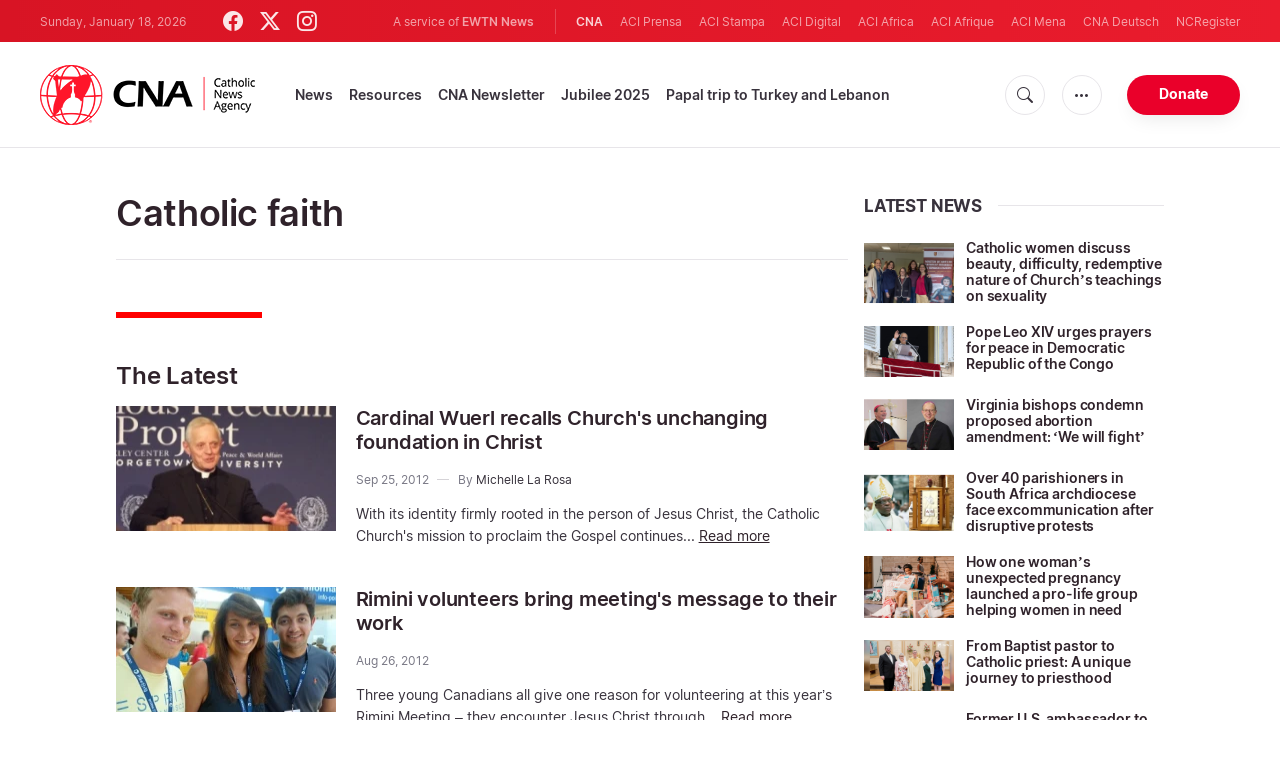

--- FILE ---
content_type: text/html; charset=UTF-8
request_url: https://www.catholicnewsagency.com/tags/237/catholic-faith?page=2
body_size: 14200
content:
<!DOCTYPE html>
<html lang="en">
<head>
  <meta http-equiv="Content-Type" content="text/html; charset=UTF-8">
<meta http-equiv="X-UA-Compatible" content="IE=edge,chrome=1">
<title>Catholic faith - Latest news</title>
  <meta name="description" content="Catholic faith - Latest news"/>
  <meta name="keywords" content="tags, cna, Catholic faith"/>
  <meta name="author" content="CNA"/>
<meta name="copyright" content="© 2026 CNA | All rights reserved."/>
<meta name="viewport" content="width=device-width, initial-scale=1, minimum-scale=1.0, maximum-scale=1.0, user-scalable=no"/>

<meta name="apple-mobile-web-app-capable" content="yes">
<meta name="format-detection" content="telephone=no">


<meta property="twitter:account_id" content="32422915"/>
  <meta property="twitter:site" content="@cnalive"/>
  <meta property="twitter:url" content="https://www.catholicnewsagency.com/tags/237/catholic-faith"/>
  <meta property="twitter:creator" content="@cnalive"/>


<meta property="fb:pages" content="25126781485"/>
<meta property="fb:app_id" content="367111723460456"/>
<meta property="og:type" content="website"/>
  <meta property="og:url" content="https://www.catholicnewsagency.com/tags/237/catholic-faith"/>
  <meta property="og:site_name" content="Catholic News Agency"/>


    <meta name="analytics-page-type" content="tag" />
                <meta name="analytics-tags" content="catholic faith" />
        <meta name="analytics-page-id" content="237" />

<link rel="canonical" href="https://www.catholicnewsagency.com/tags/237/catholic-faith">
<link rel="stylesheet" href="https://cdn.jsdelivr.net/npm/bootstrap-icons@1.11.1/font/bootstrap-icons.css">
<link rel="stylesheet" type="text/css" href="https://www.catholicnewsagency.com/assets/css/app.css?id=d8d6ef6ba57fe643d6399f80916e917f">




<link rel="icon" type="image/png" href="https://www.catholicnewsagency.com/assets/images/extra/apple/apple-touch-icon-57x57.png" sizes="196x196" />
<link rel="icon" type="image/png" href="https://www.catholicnewsagency.com/assets/images/extra/favicon/favicon-96x96.png" sizes="96x96" />
<link rel="icon" type="image/png" href="https://www.catholicnewsagency.com/assets/images/extra/favicon/favicon-32x32.png" sizes="32x32" />
<link rel="icon" type="image/png" href="https://www.catholicnewsagency.com/assets/images/extra/favicon/favicon-16x16.png" sizes="16x16" />
<link rel="icon" type="image/png" href="https://www.catholicnewsagency.com/assets/images/extra/favicon/favicon-128x128.png" sizes="128x128" />
<link rel="apple-touch-icon-precomposed" sizes="57x57" href="https://www.catholicnewsagency.com/assets/images/extra/apple/apple-touch-icon-57x57.png" />
<link rel="apple-touch-icon-precomposed" sizes="114x114" href="https://www.catholicnewsagency.com/assets/images/extra/apple/apple-touch-icon-114x114.png" />
<link rel="apple-touch-icon-precomposed" sizes="72x72" href="https://www.catholicnewsagency.com/assets/images/extra/apple/apple-touch-icon-72x72.png" />
<link rel="apple-touch-icon-precomposed" sizes="144x144" href="https://www.catholicnewsagency.com/assets/images/extra/apple/apple-touch-icon-144x144.png" />
<link rel="apple-touch-icon-precomposed" sizes="60x60" href="https://www.catholicnewsagency.com/assets/images/extra/apple/apple-touch-icon-60x60.png" />
<link rel="apple-touch-icon-precomposed" sizes="120x120" href="https://www.catholicnewsagency.com/assets/images/extra/apple/apple-touch-icon-120x120.png" />
<link rel="apple-touch-icon-precomposed" sizes="76x76" href="https://www.catholicnewsagency.com/assets/images/extra/apple/apple-touch-icon-76x76.png" />
<link rel="apple-touch-icon-precomposed" sizes="152x152" href="https://www.catholicnewsagency.com/assets/images/extra/apple/apple-touch-icon-152x152.png" />
  <!-- PostHog Analytics -->
<script>
(function() {
    'use strict';

    // PostHog CDN Loader
    !function(t,e){var o,n,p,r;e.__SV||(window.posthog=e,e._i=[],e.init=function(i,s,a){function g(t,e){var o=e.split(".");2==o.length&&(t=t[o[0]],e=o[1]);t[e]=function(){t.push([e].concat(Array.prototype.slice.call(arguments,0)))}}(p=t.createElement("script")).type="text/javascript",p.async=!0,p.src=s.api_host+"/static/array.js",(r=t.getElementsByTagName("script")[0]).parentNode.insertBefore(p,r);var u=e;for(void 0!==a?u=e[a]=[]:a="posthog",u.people=u.people||[],u.toString=function(t){var e="posthog";return"posthog"!==a&&(e+="."+a),t||(e+=" (stub)"),e},u.people.toString=function(){return u.toString(1)+".people (stub)"},o="capture identify alias people.set people.set_once set_config register register_once unregister opt_out_capturing has_opted_out_capturing opt_in_capturing reset isFeatureEnabled onFeatureFlags getFeatureFlag getFeatureFlagPayload reloadFeatureFlags group updateEarlyAccessFeatureEnrollment getEarlyAccessFeatures getActiveMatchingSurveys getSurveys".split(" "),n=0;n<o.length;n++)g(u,o[n]);e._i.push([i,s,a])},e.__SV=1)}(document,window.posthog||[]);

    // =============================================================================
    // PostHog Configuration
    // =============================================================================

    const posthogConfig = {
        enabled: true,
        apiKey: 'phc_3b4tsLrHHzsSavxDBpOPpePiNKlWmVVxiZbc1uqqSaB',
        host: 'https://eu.i.posthog.com',
        webVitalsSampleRate: 10,
        sessionReplaySampleRate: 0,
        forceSessionReplay: false,
        forceSessionReplayParam: 'posthog_force_replay',
        debug: false
    };

    // =============================================================================
    // Constants & State
    // =============================================================================

    const seenErrors = new Set();

    // =============================================================================
    // PostHog Initialization
    // =============================================================================

    function initializePostHog() {
        if (!posthogConfig.enabled || !posthogConfig.apiKey) {
            return;
        }

        try {
            posthog.init(posthogConfig.apiKey, {
                api_host: posthogConfig.host,
                persistence: 'memory',
                debug: posthogConfig.debug,
                autocapture: true,
                capture_pageview: true,
                capture_pageleave: true,
                capture_exceptions: true,
                cross_subdomain_cookie: false,
                disable_session_recording: !shouldEnableSessionReplay(),
                capture_performance: getPerformanceConfig(),
                before_send: processEventBeforeSend,
                loaded: function() {
                    setAnalyticsContext();
                }
            });
        } catch (error) {
            console.error('PostHog initialization failed:', error);
        }
    }

    // =============================================================================
    // Event Processing & Filtering
    // =============================================================================

    function generateErrorSignature(event) {
        if (!event.properties || !event.properties.$exception_list) {
            return '';
        }

        const exceptions = event.properties.$exception_list;
        if (!Array.isArray(exceptions) || exceptions.length === 0) {
            return '';
        }

        const exception = exceptions[0];
        const type = exception.type || 'Unknown';
        const message = exception.value || '';
        const stackTrace = exception.stacktrace && exception.stacktrace.frames && exception.stacktrace.frames[0];

        return [
            type,
            message,
            stackTrace ? stackTrace.filename || '' : '',
            stackTrace ? stackTrace.function || '' : '',
            stackTrace ? stackTrace.lineno || '' : ''
        ].join('|');
    }

    function processEventBeforeSend(event) {
        if (event === null) {
            return null;
        }

        // Sample web vitals events
        if (
            event.event === '$web_vitals' &&
            Math.random() * 100 > posthogConfig.webVitalsSampleRate
        ) {
            return null;
        }

        // Deduplicate exception events
        if (event.event === '$exception') {
            const errorSignature = generateErrorSignature(event);
            if (errorSignature && seenErrors.has(errorSignature)) {
                return null;
            }
            if (errorSignature) {
                seenErrors.add(errorSignature);
            }
        }

        return event;
    }

    function shouldEnableSessionReplay() {
        const forceSessionReplay = posthogConfig.forceSessionReplay ||
            (typeof window !== 'undefined' &&
                new URLSearchParams(window.location.search).has(posthogConfig.forceSessionReplayParam));

        return forceSessionReplay || Math.random() * 100 < posthogConfig.sessionReplaySampleRate;
    }

    function getPerformanceConfig() {
        if (posthogConfig.webVitalsSampleRate === 100) {
            return true;
        } else if (posthogConfig.webVitalsSampleRate > 0) {
            return {
                web_vitals_sample_rate: posthogConfig.webVitalsSampleRate / 100
            };
        }
        return false;
    }

    // =============================================================================
    // Context Utilities
    // =============================================================================

    function getPageMetadata() {
        const metaMapping = [
            ['page_type', 'analytics-page-type'],
            ['pub_date', 'analytics-pub-date'],
            ['section', 'analytics-section'],
            ['authors', 'analytics-authors'],
            ['tags', 'analytics-tags'],
            ['page_id', 'analytics-page-id'],
            ['slug', 'analytics-slug'],
            ['category', 'analytics-category']
        ];

        const metadata = {};

        metaMapping.forEach(function(item) {
            const el = document.querySelector('meta[name="' + item[1] + '"]');
            if (el && el.content) {
                // Use pipe separator for arrays (tags and authors)
                if (item[0] === 'tags' || item[0] === 'authors') {
                    metadata[item[0]] = el.content.split('|').map(function(s) { return s.trim(); }).filter(Boolean);
                } else {
                    metadata[item[0]] = el.content;
                }
            }
        });

        return metadata;
    }

    function getPagePath() {
        return typeof window !== 'undefined' ? window.location.pathname : '';
    }

    // =============================================================================
    // Analytics Context Management
    // =============================================================================

    function setAnalyticsContext() {
        if (!posthogConfig.enabled || typeof posthog === 'undefined') {
            return;
        }

        try {
            const pageMetadata = getPageMetadata();
            const contextData = Object.assign({
                app_name: 'cna',
                app_version: '0.1.0',
            }, pageMetadata);

            posthog.register(contextData);
        } catch (error) {
            console.error('Failed to set analytics context:', error);
            try {
                posthog.register({ 'register-error': true });
            } catch (e) {
                // Silent fail
            }
        }
    }

    function clearAnalyticsContext() {
        if (!posthogConfig.enabled || typeof posthog === 'undefined') {
            return;
        }

        try {
            const keysToUnregister = [
                'page_type', 'pub_date', 'section', 'authors', 'tags',
                'app_name', 'page_id'
            ];

            keysToUnregister.forEach(function(key) {
                posthog.unregister(key);
            });
        } catch (error) {
            console.error('Failed to clear analytics context:', error);
        }
    }

    function getAnalyticsContext() {
        if (!posthogConfig.enabled || typeof posthog === 'undefined') {
            return {
                pageType: null,
                pubDate: null,
                section: null,
                authors: null,
                tags: null
            };
        }

        try {
            return {
                pageType: posthog.get_property('page_type') || null,
                pubDate: posthog.get_property('pub_date') || null,
                section: posthog.get_property('section') || null,
                authors: posthog.get_property('authors') || null,
                tags: posthog.get_property('tags') || null
            };
        } catch (error) {
            return {
                pageType: null,
                pubDate: null,
                section: null,
                authors: null,
                tags: null
            };
        }
    }

    // =============================================================================
    // Public API
    // =============================================================================

    window.PostHogAnalytics = {
        initialize: initializePostHog,
        setContext: setAnalyticsContext,
        clearContext: clearAnalyticsContext,
        getContext: getAnalyticsContext,
        config: posthogConfig
    };

    // =============================================================================
    // Auto-initialization
    // =============================================================================

    if (document.readyState === 'loading') {
        document.addEventListener('DOMContentLoaded', initializePostHog);
    } else {
        initializePostHog();
    }
})();
</script>
<!-- End PostHog Analytics -->
      <script type="text/javascript">
      var _iub = _iub || [];
      _iub.csConfiguration = {"siteId":3988050,"cookiePolicyId":10396418,"lang":"en","storage":{"useSiteId":true}};
    </script>
    <script type="text/javascript" src="https://cs.iubenda.com/autoblocking/3988050.js"></script>
    <script type="text/javascript" src="//cdn.iubenda.com/cs/gpp/stub.js"></script>
    <script type="text/javascript" src="//cdn.iubenda.com/cs/iubenda_cs.js" charset="UTF-8" async></script>
        <style>
    ins.adsbygoogle[data-ad-status="unfilled"] {
       display: none !important;
    }
</style>
<script type='text/javascript'>
var googletag = googletag || {};
googletag.cmd = googletag.cmd || [];
(function() {
    var gads = document.createElement('script');
    gads.async = true;
    gads.type = 'text/javascript';
    var useSSL = 'https:' == document.location.protocol;
    gads.src = (useSSL ? 'https:' : 'http:') + 
    '//www.googletagservices.com/tag/js/gpt.js';
    var node = document.getElementsByTagName('script')[0];
    node.parentNode.insertBefore(gads, node);
})();

googletag.cmd.push(function() {
    var mappingHeaderBanner = googletag.sizeMapping().
        addSize([992, 0], [[728, 90],[970, 90]]). //desktop
        addSize([768, 0], [[728, 90]]). //tablet
        addSize([320, 0], [[320, 100], [320, 50]]). //mobile
        addSize([0, 0], []). //other
        build();
    var mappingArticleFooter = googletag.sizeMapping().
        addSize([992, 0], [[468, 60]]). //desktop
        addSize([768, 0], [[468, 60]]). //tablet
        addSize([320, 0], [[300, 250]]). //mobile
        addSize([0, 0], [[300, 250]]). //other
        build();

    googletag.defineSlot('/1319756/CNA_Sidebar_A', [[1, 1], [300, 250], 'fluid'], 'div-gpt-ad-1422466279351-0').addService(googletag.pubads()).setCollapseEmptyDiv(true,true);
    googletag.defineSlot('/1319756/CNA_Sidebar_B', [[1, 1], [300, 250], 'fluid'], 'div-gpt-ad-1422466279351-1').addService(googletag.pubads()).setCollapseEmptyDiv(true,true);
    googletag.defineSlot('/1319756/CNA_Sidebar_C', [[1, 1], [300, 250], 'fluid'], 'div-gpt-ad-1422466279351-2').addService(googletag.pubads()).setCollapseEmptyDiv(true,true);       
    googletag.defineSlot('/1319756/CNA_Article_1', [[1, 1], [300, 250], 'fluid'], 'div-gpt-ad-1439931607151-0').addService(googletag.pubads()).setCollapseEmptyDiv(true,true);
    googletag.defineSlot('/1319756/CNA_Article_2', [[1, 1], [300, 250], 'fluid'], 'div-gpt-ad-1441212700470-1').addService(googletag.pubads()).setCollapseEmptyDiv(true,true);
    googletag.defineSlot('/1319756/CNA_Top_Banner', [[728, 90], [970, 90], [320, 100], [320, 50]], 'div-gpt-ad-1481822258740-0').defineSizeMapping(mappingHeaderBanner).addService(googletag.pubads()).setCollapseEmptyDiv(true,true);
    googletag.defineSlot('/1319756/CNA_EN_Article_Footer', [[300, 250], 'fluid'], 'div-gpt-ad-1507207562539-0').defineSizeMapping(mappingArticleFooter).addService(googletag.pubads()).setCollapseEmptyDiv(true,true);
    googletag.defineSlot('/1319756/CNA_EN_Slider', [[300, 250], [728, 90], [970, 90], [320, 50]], 'CNA_EN_Slider').addService(googletag.pubads());
    googletag.pubads().collapseEmptyDivs();
        googletag.enableServices();
});
</script>
  <script type="application/ld+json">
{
  "@context":         "http://schema.org",
  "@type":            "WebPage",
  "headline":         "Catholic faith - Latest news",
  "description":      "Catholic faith - Latest news",
  "datePublished":    "2020-12-16T02:38:50-05:00",
  "dateModified":     "2025-05-28T06:26:38-04:00",
  "mainEntityOfPage": "https://www.catholicnewsagency.com/tags/237/catholic-faith",
  "publisher": {
    "@type":        "Organization",
    "name":         "Catholic News Agency",
    "description":  "Catholic News Agency provides reliable, free, up-to-the-minute news affecting the Universal Church, giving particular emphasis to the words of the Holy Father and happenings of the Holy See, to any person with access to the internet. A service of EWTN News, CNA is proud to offer free access to the latest news items for Catholic dioceses, parishes, and websites, in order to increase awareness of the activities of the universal Church and to foster a sense of Catholic thought and culture in the life of every Catholic.",
    "logo": {
      "@type":    "ImageObject",
      "url":      "https://www.catholicnewsagency.com/assets/images/branding/CNA_LOGOredblk.png",
      "width":    2692,
      "height":   752
    }
  },
  "author": [

    {
      "@type":          "Organization",
      "url":            "https://www.catholicnewsagency.com/",
      "name":           "Catholic News Agency",
      "description":    "Catholic News Agency provides reliable, free, up-to-the-minute news affecting the Universal Church, giving particular emphasis to the words of the Holy Father and happenings of the Holy See, to any person with access to the internet. A service of EWTN News, CNA is proud to offer free access to the latest news items for Catholic dioceses, parishes, and websites, in order to increase awareness of the activities of the universal Church and to foster a sense of Catholic thought and culture in the life of every Catholic.",
      "logo": {
        "@type":    "ImageObject",
        "url":      "https://www.catholicnewsagency.com/assets/images/branding/CNA_LOGOredblk.png",
        "width":    2692,
        "height":   752
      }
    }

  ],
  "image": {
    "@type":    "ImageObject",
    "url":      "https://www.catholicnewsagency.com/assets/images/pictures/9.jpg",
    "width":    900,
    "height":   500
  }
}
</script>
<!-- Global site tag (gtag.js) - Google Analytics -->
<!-- Deshabilitado porque el código ya está en el contenedor del tag manager -->

  <script>
    !function(f,b,e,v,n,t,s)
    {if(f.fbq)return;n=f.fbq=function(){n.callMethod?
    n.callMethod.apply(n,arguments):n.queue.push(arguments)};
    if(!f._fbq)f._fbq=n;n.push=n;n.loaded=!0;n.version='2.0';
    n.queue=[];t=b.createElement(e);t.async=!0;
    t.src=v;s=b.getElementsByTagName(e)[0];
    s.parentNode.insertBefore(t,s)}(window, document,'script',
    'https://connect.facebook.net/en_US/fbevents.js');
    fbq('init', '284567475785076');
    fbq('track', 'PageView');
  </script>
  <script>(function(w,d,s,l,i){w[l]=w[l]||[];w[l].push({'gtm.start':
      new Date().getTime(),event:'gtm.js'});var f=d.getElementsByTagName(s)[0],
      j=d.createElement(s),dl=l!='dataLayer'?'&l='+l:'';j.async=true;j.src=
      'https://www.googletagmanager.com/gtm.js?id='+i+dl;f.parentNode.insertBefore(j,f);
    })(window,document,'script','dataLayer','GTM-MZ5BG5B');
  </script>
</head>
<body class="tags">
<noscript><img height="1" width="1" style="display:none" src="https://www.facebook.com/tr?id=284567475785076&ev=PageView&noscript=1" /></noscript>
<noscript><iframe src="https://www.googletagmanager.com/ns.html?id=GTM-MZ5BG5B" height="0" width="0" style="display:none;visibility:hidden"></iframe></noscript>
  <div id="app">
    <header class="p-0" id="header">
	
	<div class="header-desktop">
        <div id="topbar" class="py-2 clear">
	<div class="left">
		<span class="today mr-6 mr-s-0">Sunday, January 18, 2026</span>
		<ul class="social-menu">
	<li><a href="https://www.facebook.com/CatholicNewsAgency" target="_blank"><i class="bi bi-facebook"></i></a></li>
	<li><a href="https://twitter.com/cnalive" target="_blank"><i class="bi bi-twitter-x"></i></a></li>
	<li><a href="https://www.instagram.com/catholicnewsagency/" target="_blank"><i class="bi bi-instagram"></i></a></li>
</ul>
	</div>
	<div class="right">
		<span class="ewtn-title">A service of <a href="//www.ewtnnews.com" title="EWTN News">EWTN News</a></span>

		<div class="ewtn-services current-page">
			<a class="service current-service" href="javascript:;">CNA</a>
			<a class="service" href="https://www.aciprensa.com/" target="_blank">ACI Prensa</a>
			<a class="service" href="https://www.acistampa.com/" target="_blank">ACI Stampa</a>
			<a class="service" href="https://www.acidigital.com/" target="_blank">ACI Digital</a>
			<a class="service" href="https://www.aciafrica.org/" target="_blank">ACI Africa</a>
            <a class="service" href="https://www.aciafrique.org/" target="_blank">ACI Afrique</a>
            <a class="service" href="https://www.acimena.com/" target="_blank">ACI Mena</a></li>
			<a class="service" href="https://de.catholicnewsagency.com/" target="
			">CNA Deutsch</a>
			<a class="service" href="https://www.ncregister.com/" target="_blank">NCRegister</a>
		</div>
	</div>
</div>
<div class="menubar sticky-menu justify-content-between d-flex">
	<a href="/"><img class="logo logo-desktop" src="https://www.catholicnewsagency.com/assets/images/branding/logo-red-black-small.png" alt="CNA"></a>

	<div class="menu-content justify-content-between d-flex align-items-center">
		<div class="no-wrap">
			<ul id="main-menu" class="sm sm-clean">
	<li class=>

		<a href='javascript:;' class="has-submenu"><span class="sub-arrow"></span> News</a>
		<ul class="sub-menu">
			<li><a href="https://www.catholicnewsagency.com/headlines">Headlines</a></li>
			<li><a href="https://www.catholicnewsagency.com/headlines/vatican">Vatican</a></li>
			<li><a href="https://www.catholicnewsagency.com/headlines/americas">Americas</a></li>
			<li><a href="https://www.catholicnewsagency.com/headlines/asia-pacific">Asia - Pacific</a></li>
			<li><a href="https://www.catholicnewsagency.com/headlines/us">US</a></li>
			<li><a href="https://www.catholicnewsagency.com/headlines/europe">Europe</a></li>
			<li><a href="https://www.catholicnewsagency.com/headlines/middle-east-africa">Middle East - Africa</a></li>
			<li><a href="https://www.catholicnewsagency.com/headlines/most-read">Most Read</a></li>
			<li><a href="https://www.catholicnewsagency.com/archive">Archive</a></li>
		</ul>
	</li>
	<li class=>
		<a href='javascript:;' class="has-submenu"><span class="sub-arrow"></span> Resources</a>
		<ul class="sub-menu">
			<li><a href="/resources/1663/abortion">Abortion</a></li>
			<li><a href="/resources/1673/advent">Advent</a></li>
			<li><a href="/resources/1651/apologetics">Apologetics</a></li>
			<li><a href="/resources/1652/benedict-xvi">Benedict XVI</a></li>
			<li><a href="/resources/1674/bible">Bible</a></li>
			<li><a href="/resources/1658/catechism">Catechism</a></li>
			<li><a href="/resources/190528/catholic-links">Catholic Links</a></li>
			<li><a href="/resources/1668/church-fathers">Church Fathers</a></li>
			<li><a href="/resources/1666/holy-week">Holy Week</a></li>
			<li><a href="/resources/1662/life-and-family">Life &amp; Family</a></li>
			<li><a href="/calendar">Liturgical Calendar</a></li>
			<li><a href="/resources/1664/liturgy">Liturgy</a></li>
			<li><a href="/resources/1656/mary">Mary</a></li>
			<li><a href="/resources/1670/politics">Politics</a></li>
			<li><a href="/resources/190580/pope-francis">Pope Francis</a></li>
			<li><a href="/resources/1883/prayers">Prayers</a></li>
			<li><a href="/resources/1657/sacraments">Sacraments</a></li>
			<li><a href="/resources/1659/saints">Saints</a></li>
			<li><a href="/resources/1667/virtue">Virtue</a></li>
		</ul>
	</li>
	<li class=><a href="https://www.catholicnewsagency.com/subscribe">CNA Newsletter</a></li>
	<li class=><a href="https://www.catholicnewsagency.com/jubilee2025">Jubilee 2025</a></li>
	<li class=><a href="https://www.catholicnewsagency.com/livepope">Papal trip to Turkey and Lebanon</a></li>
</ul>
		</div>

		<ul class="extra-buttons no-wrap">
			<li><a href="javascript:;" class="btn-icon" id="search-btn"><i class="bi bi-search"></i></a></li>
			<li class="dropdown">
				<a href="javascript:;" class="dropdown-open btn-icon"><i class="bi bi-three-dots"></i></a>
				<div class="dropdown-content">
					<a class="dropdown-item" href="https://editors.catholicnewsagency.com/">Editors Service</a>
					<a class="dropdown-item" href="https://www.catholicnewsagency.com/about">About Us</a>
					<a class="dropdown-item" href="https://ewtnadvertising.com/" target="_blank">Advertise</a>
					<a class="dropdown-item" href="https://www.catholicnewsagency.com/privacy" target="_blank">Privacy</a>
				</div>
			</li>
			<li><a href="https://www.ewtn.com/missions/donate-to-cna-36" class="btn btn-rounded btn-success">Donate</a></li>
		</ul>
	</div>

	<div id="search-block">
		<div class="search-content d-flex justify-content-between align-items-center">
			<div class="search-bar">
	<form class="search" accept-charset="utf-8" method="get" action="/results">
		<div class="input-field">
			<i class="bi bi-search"></i>
			<input class="search-field" type="text" name="q" placeholder="Search news...">
			<button type="submit" id="search" class="submit-form submit-btn btn btn-rounded btn-success" value=""><span class="search-text">Search</span><i class="bi bi-search"></i></button>
		</div>
	</form>
</div>
			<a href="javascript:;" id="close-search"></a>
		</div>
	</div>
</div>
    </div>

	<div class="header-tablet responsive-header">
		<div id="topbar" class="py-2 clear">
	<div class="left">
        <span class="today mr-6 mr-s-0">Sunday, January 18, 2026</span>
		<ul class="social-menu">
	<li><a href="https://www.facebook.com/CatholicNewsAgency" target="_blank"><i class="bi bi-facebook"></i></a></li>
	<li><a href="https://twitter.com/cnalive" target="_blank"><i class="bi bi-twitter-x"></i></a></li>
	<li><a href="https://www.instagram.com/catholicnewsagency/" target="_blank"><i class="bi bi-instagram"></i></a></li>
</ul>
	</div>
	<div class="right">
		<span class="ewtn-title">A service of <a href="//www.ewtnnews.com" title="EWTN News">EWTN News</a></span>

		<div class="dropdown current-page">
			<a href="javascript:;" class="dropdown-open">CNA <i class="bi bi-three-dots"></i></a>
			<div class="dropdown-content">
				<a class="dropdown-item" href="https://www.aciprensa.com/" target="_blank">ACI Prensa</a>
				<a class="dropdown-item" href="https://www.acistampa.com/" target="_blank">ACI Stampa</a>
				<a class="dropdown-item" href="https://www.acidigital.com/" target="_blank">ACI Digital</a>
				<a class="dropdown-item" href="https://www.aciafrica.org/" target="_blank">ACI Africa</a>
				<a class="dropdown-item" href="https://www.aciafrique.org/" target="_blank">ACI Afrique</a>
                <a class="dropdown-item" href="https://www.acimena.com/" target="_blank">ACI Mena</a>
				<a class="dropdown-item" href="https://de.catholicnewsagency.com/" target="
				">CNA Deutsch</a>
				<a class="dropdown-item" href="https://www.ncregister.com/" target="_blank">NCRegister</a>
			</div>
		</div>
	</div>
</div>
<div class="menubar sticky-menu justify-content-between d-flex">
	<a href="/"><img class="logo logo-tablet" src="https://www.catholicnewsagency.com/assets/images/branding/logo-red-black-small.png" alt="CNA"></a>
	<div class="menu-content justify-content-end d-flex align-items-center">
		<ul class="extra-buttons">
			<li><a href="javascript:;" class="btn-icon" id="search-btn-2"><i class="bi bi-search"></i></a></li>
			<li class="dropdown">
				<a href="javascript:;" class="dropdown-open btn-icon"><i class="bi bi-three-dots"></i></a>
				<div class="dropdown-content">
					<a class="dropdown-item" href="https://editors.catholicnewsagency.com/">Editors Service</a>
					<a class="dropdown-item" href="https://www.catholicnewsagency.com/about">About Us</a>
					<a class="dropdown-item" href="https://ewtnadvertising.com/" target="_blank">Advertise</a>
					<a class="dropdown-item" href="https://www.catholicnewsagency.com/privacy" target="_blank">Privacy Policy</a>
				</div>
			</li>
			<li><a href="https://www.ewtn.com/missions/donate-to-cna-36" class="btn btn-rounded btn-success">Donate</a></li>
			<li class="menu-btn"><a href="javascript:void(0);" class="sidebar-handler btn-icon"><i class="bi bi-list"></i><span>Menu</span></a></li>
		</ul>
	</div>

	<div id="search-block-2">
		<div class="search-content d-flex justify-content-between align-items-center">
			<div class="search-bar">
	<form class="search" accept-charset="utf-8" method="get" action="/results">
		<div class="input-field">
			<i class="bi bi-search"></i>
			<input class="search-field" type="text" name="q" placeholder="Search news...">
			<button type="submit" id="search" class="submit-form submit-btn btn btn-rounded btn-success" value=""><span class="search-text">Search</span><i class="bi bi-search"></i></button>
		</div>
	</form>
</div>
			<a href="javascript:;" id="close-search-2"></a>
		</div>
	</div>
</div>


<div class="tablet-sidebar responsive-sidebar">
	<a href="javascript:;" class="close-sidebar">&times;</a>
	<div class="responsive-sidebar-content">

		<ul id="main-menu" class="sm sm-clean">
	<li class=>

		<a href='javascript:;' class="has-submenu"><span class="sub-arrow"></span> News</a>
		<ul class="sub-menu">
			<li><a href="https://www.catholicnewsagency.com/headlines">Headlines</a></li>
			<li><a href="https://www.catholicnewsagency.com/headlines/vatican">Vatican</a></li>
			<li><a href="https://www.catholicnewsagency.com/headlines/americas">Americas</a></li>
			<li><a href="https://www.catholicnewsagency.com/headlines/asia-pacific">Asia - Pacific</a></li>
			<li><a href="https://www.catholicnewsagency.com/headlines/us">US</a></li>
			<li><a href="https://www.catholicnewsagency.com/headlines/europe">Europe</a></li>
			<li><a href="https://www.catholicnewsagency.com/headlines/middle-east-africa">Middle East - Africa</a></li>
			<li><a href="https://www.catholicnewsagency.com/headlines/most-read">Most Read</a></li>
			<li><a href="https://www.catholicnewsagency.com/archive">Archive</a></li>
		</ul>
	</li>
	<li class=>
		<a href='javascript:;' class="has-submenu"><span class="sub-arrow"></span> Resources</a>
		<ul class="sub-menu">
			<li><a href="/resources/1663/abortion">Abortion</a></li>
			<li><a href="/resources/1673/advent">Advent</a></li>
			<li><a href="/resources/1651/apologetics">Apologetics</a></li>
			<li><a href="/resources/1652/benedict-xvi">Benedict XVI</a></li>
			<li><a href="/resources/1674/bible">Bible</a></li>
			<li><a href="/resources/1658/catechism">Catechism</a></li>
			<li><a href="/resources/190528/catholic-links">Catholic Links</a></li>
			<li><a href="/resources/1668/church-fathers">Church Fathers</a></li>
			<li><a href="/resources/1666/holy-week">Holy Week</a></li>
			<li><a href="/resources/1662/life-and-family">Life &amp; Family</a></li>
			<li><a href="/calendar">Liturgical Calendar</a></li>
			<li><a href="/resources/1664/liturgy">Liturgy</a></li>
			<li><a href="/resources/1656/mary">Mary</a></li>
			<li><a href="/resources/1670/politics">Politics</a></li>
			<li><a href="/resources/190580/pope-francis">Pope Francis</a></li>
			<li><a href="/resources/1883/prayers">Prayers</a></li>
			<li><a href="/resources/1657/sacraments">Sacraments</a></li>
			<li><a href="/resources/1659/saints">Saints</a></li>
			<li><a href="/resources/1667/virtue">Virtue</a></li>
		</ul>
	</li>
	<li class=><a href="https://www.catholicnewsagency.com/subscribe">CNA Newsletter</a></li>
	<li class=><a href="https://www.catholicnewsagency.com/jubilee2025">Jubilee 2025</a></li>
	<li class=><a href="https://www.catholicnewsagency.com/livepope">Papal trip to Turkey and Lebanon</a></li>
</ul>

	</div>
</div>
	</div>

	<div class="header-mobile responsive-header">
		<div class="menubar justify-content-between d-flex align-items-center">
	<a href="/"><img class="logo logo-mobile" src="https://www.catholicnewsagency.com/assets/images/branding/logo-white-small.png" alt="CNA"></a>

	<ul class="extra-buttons">
		<li><a href="https://www.ewtn.com/missions/donate-to-cna-36" class="btn btn-rounded btn-success">Donate</a></li>
		<li class="menu-btn"><a href="javascript:void(0);" class="sidebar-handler btn-icon"><i class="bi bi-list"></i></a></li>
	</ul>
</div>

<div class="mobile-sidebar responsive-sidebar">
	<a href="javascript:;" class="close-sidebar">&times;</a>
	<div class="responsive-sidebar-content">
		<span class="today mr-6 mr-s-0">Sunday, January 18, 2026</span>

		<div class="search-bar">
	<form class="search" accept-charset="utf-8" method="get" action="/results">
		<div class="input-field">
			<i class="bi bi-search"></i>
			<input class="search-field" type="text" name="q" placeholder="Search news...">
			<button type="submit" id="search" class="submit-form submit-btn btn btn-rounded btn-success" value=""><span class="search-text">Search</span><i class="bi bi-search"></i></button>
		</div>
	</form>
</div>

		<ul id="main-menu" class="sm sm-clean">
	<li class=>

		<a href='javascript:;' class="has-submenu"><span class="sub-arrow"></span> News</a>
		<ul class="sub-menu">
			<li><a href="https://www.catholicnewsagency.com/headlines">Headlines</a></li>
			<li><a href="https://www.catholicnewsagency.com/headlines/vatican">Vatican</a></li>
			<li><a href="https://www.catholicnewsagency.com/headlines/americas">Americas</a></li>
			<li><a href="https://www.catholicnewsagency.com/headlines/asia-pacific">Asia - Pacific</a></li>
			<li><a href="https://www.catholicnewsagency.com/headlines/us">US</a></li>
			<li><a href="https://www.catholicnewsagency.com/headlines/europe">Europe</a></li>
			<li><a href="https://www.catholicnewsagency.com/headlines/middle-east-africa">Middle East - Africa</a></li>
			<li><a href="https://www.catholicnewsagency.com/headlines/most-read">Most Read</a></li>
			<li><a href="https://www.catholicnewsagency.com/archive">Archive</a></li>
		</ul>
	</li>
	<li class=>
		<a href='javascript:;' class="has-submenu"><span class="sub-arrow"></span> Resources</a>
		<ul class="sub-menu">
			<li><a href="/resources/1663/abortion">Abortion</a></li>
			<li><a href="/resources/1673/advent">Advent</a></li>
			<li><a href="/resources/1651/apologetics">Apologetics</a></li>
			<li><a href="/resources/1652/benedict-xvi">Benedict XVI</a></li>
			<li><a href="/resources/1674/bible">Bible</a></li>
			<li><a href="/resources/1658/catechism">Catechism</a></li>
			<li><a href="/resources/190528/catholic-links">Catholic Links</a></li>
			<li><a href="/resources/1668/church-fathers">Church Fathers</a></li>
			<li><a href="/resources/1666/holy-week">Holy Week</a></li>
			<li><a href="/resources/1662/life-and-family">Life &amp; Family</a></li>
			<li><a href="/calendar">Liturgical Calendar</a></li>
			<li><a href="/resources/1664/liturgy">Liturgy</a></li>
			<li><a href="/resources/1656/mary">Mary</a></li>
			<li><a href="/resources/1670/politics">Politics</a></li>
			<li><a href="/resources/190580/pope-francis">Pope Francis</a></li>
			<li><a href="/resources/1883/prayers">Prayers</a></li>
			<li><a href="/resources/1657/sacraments">Sacraments</a></li>
			<li><a href="/resources/1659/saints">Saints</a></li>
			<li><a href="/resources/1667/virtue">Virtue</a></li>
		</ul>
	</li>
	<li class=><a href="https://www.catholicnewsagency.com/subscribe">CNA Newsletter</a></li>
	<li class=><a href="https://www.catholicnewsagency.com/jubilee2025">Jubilee 2025</a></li>
	<li class=><a href="https://www.catholicnewsagency.com/livepope">Papal trip to Turkey and Lebanon</a></li>
</ul>

		<a href="https://www.ewtn.com/missions/donate-to-cna-36" class="btn btn-big btn-donate btn-success">Donate</a>

		<hr>

		<ul class="extra-menu">
	<li><a href="https://www.catholicnewsagency.com/subscribe">Subscribe</a></li>
	<li><a href="https://www.catholicnewsagency.com/about">About Us</a></li>
	<li><a href="https://www.catholicnewsagency.com/privacy">Privacy</a></li>
</ul>

		<hr>

		<div class="select-ewtn d-flex justify-content-between align-items-center">
			<span class="ewtn-title">EWTN News</span>

			<div class="dropdown current-page">
				<a href="javascript:;" class="dropdown-open">CNA <i class="bi bi-chevron-down"></i></a>
				<div class="dropdown-content">
					<a class="dropdown-item" href="https://www.aciprensa.com/" target="_blank">ACI Prensa</a>
					<a class="dropdown-item" href="https://www.acistampa.com/" target="_blank">ACI Stampa</a>
					<a class="dropdown-item" href="https://www.acidigital.com/" target="_blank">ACI Digital</a>
					<a class="dropdown-item" href="https://www.aciafrica.org/" target="_blank">ACI Africa</a>
                    <a class="dropdown-item" href="https://www.aciafrique.org/" target="_blank">ACI Afrique</a>
                    <a class="dropdown-item" href="https://www.acimena.com/" target="_blank">ACI Mena</a>
					<a class="dropdown-item" href="https://de.catholicnewsagency.com/" target="
					">CNA Deutsch</a>
					<a class="dropdown-item" href="https://www.ncregister.com/" target="_blank">NCRegister</a>
				</div>
			</div>
		</div>
	</div>
</div>
	</div>

</header>
    <div class="all">
      <div class=" lightest-grey-bg py-3 full-ad" style="text-align: center; padding:5px" id="div-gpt-ad-1481822258740-0"></div>
<script>
  googletag.cmd.push(function() { googletag.display('div-gpt-ad-1481822258740-0'); });
</script>      <div class=" lightest-grey-bg py-3 full-ad" style="text-align: center; padding:5px" id="CNA_EN_Slider"></div>
<script>
  googletag.cmd.push(function() { googletag.display('CNA_EN_Slider'); });
</script>      <div class="container">
  <div class="row mt-5 mb-6">
    <div class="col col-m-12 content">
      <h1 class="page-title">Catholic faith</h1>
      <div class="post-share">
        <!-- ShareThis BEGIN -->
<div class="sharethis-inline-share-buttons"></div>
<!-- ShareThis END -->      </div>
            <div style="border: 3px solid #FF0000;width: 20%;" class="mb-5"></div>
      <div class="cards-grid horizontal-grid mx-0 p-0">
        <div class="horizontal">
          <h2>The Latest</h2>
          						<div class="card">
							<div class="card-image">
								<a href="https://www.catholicnewsagency.com/news/25737/cardinal-wuerl-recalls-churchs-unchanging-foundation-in-christ"><img src="https://www.catholicnewsagency.com/images/Cardinal_Donald_Wuerl_of_Washington_DC_speaks_at_religious_freedom_symposium_September_13_2012_at_Georgetown_University_2_CNA_US_Catholic_News_9_13_12.jpg?w=220&h=165" alt="Cardinal Donald Wuerl of Washington DC speaks at religious freedom symposium Sept.13, 2012 at Georgetown University."></a>
							</div>
							<div class="card-content">
   							<h3 class="card-title"><a href="https://www.catholicnewsagency.com/news/25737/cardinal-wuerl-recalls-churchs-unchanging-foundation-in-christ">Cardinal Wuerl recalls Church&#039;s unchanging foundation in Christ</a></h3>
                <div class="card-meta">
                    <p class="card-meta-item card-author">Sep 25, 2012</p>
                                        <p class="card-meta-item card-author">By
                                              <a href="https://www.catholicnewsagency.com/author/5/michelle-la-rosa">Michelle La Rosa</a>                                          </p>
                                    </div>
  							<p class="card-desc">
	With its identity firmly rooted in the person of Jesus Christ, the Catholic Church&#39;s mission to proclaim the Gospel continues...&nbsp;<a class="read-more" href="https://www.catholicnewsagency.com/news/25737/cardinal-wuerl-recalls-churchs-unchanging-foundation-in-christ">Read more</a></p>
							</div>
						</div>
          						<div class="card">
							<div class="card-image">
								<a href="https://www.catholicnewsagency.com/news/25552/rimini-volunteers-bring-meetings-message-to-their-work"><img src="https://www.catholicnewsagency.com/images/Canadian_volunteers_at_Rimini_Meeting_CNA_340_World_Catholic_News_8_23_12.jpg?w=220&h=165" alt="Canadian volunteers Giacomo, Francesca and Marc (L to R) at the 2012 Rimini Meeting."></a>
							</div>
							<div class="card-content">
   							<h3 class="card-title"><a href="https://www.catholicnewsagency.com/news/25552/rimini-volunteers-bring-meetings-message-to-their-work">Rimini volunteers bring meeting&#039;s message to their work</a></h3>
                <div class="card-meta">
                    <p class="card-meta-item card-author">Aug 26, 2012</p>
                                    </div>
  							<p class="card-desc">
	Three young Canadians all give one reason for volunteering at this year&rsquo;s Rimini Meeting &ndash; they encounter Jesus Christ through...&nbsp;<a class="read-more" href="https://www.catholicnewsagency.com/news/25552/rimini-volunteers-bring-meetings-message-to-their-work">Read more</a></p>
							</div>
						</div>
          						<div class="card">
							<div class="card-image">
								<a href="https://www.catholicnewsagency.com/news/25362/olympic-cross-aims-to-foster-faith-during-games"><img src="https://www.catholicnewsagency.com/images/The_Olympic_Cross_being_blessed_by_Fr_Simon_with_youth_leaders_from_the_Joshua_Camp_Credit_The_Catholic_Church_in_England_and_Wales_CNA_World_Catholic_News_7_25_12.jpg?w=220&h=165" alt="The Olympic Cross being blessed by Fr. Simon, with youth leaders from the Joshua Camp. "></a>
							</div>
							<div class="card-content">
   							<h3 class="card-title"><a href="https://www.catholicnewsagency.com/news/25362/olympic-cross-aims-to-foster-faith-during-games">Olympic Cross aims to foster faith during games</a></h3>
                <div class="card-meta">
                    <p class="card-meta-item card-author">Jul 25, 2012</p>
                                    </div>
  							<p class="card-desc">
	Catholics in England have created an Olympic Cross to help reach out to Olympians and attendees of the 2012 Olympic...&nbsp;<a class="read-more" href="https://www.catholicnewsagency.com/news/25362/olympic-cross-aims-to-foster-faith-during-games">Read more</a></p>
							</div>
						</div>
          						<div class="card">
							<div class="card-image">
								<a href="https://www.catholicnewsagency.com/news/25291/mothers-book-shows-faiths-reaction-to-grief"><img src="https://www.catholicnewsagency.com/images/Dawn_Marie_Roeder_It_Doesnt_End_Here_CNA_US_Catholic_News_7_13_12.jpg?w=220&h=165" alt="Dawn Marie Roeder."></a>
							</div>
							<div class="card-content">
   							<h3 class="card-title"><a href="https://www.catholicnewsagency.com/news/25291/mothers-book-shows-faiths-reaction-to-grief">Mother&#039;s book shows faith&#039;s reaction to grief</a></h3>
                <div class="card-meta">
                    <p class="card-meta-item card-author">Jul 14, 2012</p>
                                        <p class="card-meta-item card-author">By
                                              <a href="https://www.catholicnewsagency.com/author/408/kevin-j-jones">Kevin J. Jones</a>                                          </p>
                                    </div>
  							<p class="card-desc">
	Author Dawn Marie Roeder&rsquo;s two-year-old son died under tragic circumstances, but she credits her Catholic faith for helping her survive,...&nbsp;<a class="read-more" href="https://www.catholicnewsagency.com/news/25291/mothers-book-shows-faiths-reaction-to-grief">Read more</a></p>
							</div>
						</div>
          						<div class="card">
							<div class="card-image">
								<a href="https://www.catholicnewsagency.com/news/25183/49ers-head-coach-describes-joy-of-peru-mission-work"><img src="https://www.catholicnewsagency.com/images/Harbaugh_full_CNA_World_Catholic_News_6_24_12.jpg?w=220&h=165" alt="49ers head coach Jim Harbaugh and Piura, Peru resident."></a>
							</div>
							<div class="card-content">
   							<h3 class="card-title"><a href="https://www.catholicnewsagency.com/news/25183/49ers-head-coach-describes-joy-of-peru-mission-work">49ers head coach describes joy of Peru mission work</a></h3>
                <div class="card-meta">
                    <p class="card-meta-item card-author">Jun 26, 2012</p>
                                        <p class="card-meta-item card-author">By
                                              <a href="https://www.catholicnewsagency.com/author/137/marianne-medlin">Marianne Medlin</a>,                                               <a href="https://www.catholicnewsagency.com/author/405/kate-veik">Kate Veik</a>                                          </p>
                                    </div>
  							<p class="card-desc">
	It&#39;s not every day that children in Piura, Peru, learn to play American football from the coach of a National...&nbsp;<a class="read-more" href="https://www.catholicnewsagency.com/news/25183/49ers-head-coach-describes-joy-of-peru-mission-work">Read more</a></p>
							</div>
						</div>
                  </div>
        <div class="col-12 mt-5"><div class="pagination outline">
    <ul class="mt-2 mb-6">
      
              <li>
          <a href="https://www.catholicnewsagency.com/tags/237/catholic-faith?page=1" rel="prev" aria-label="&laquo; Previous"><i class="bi bi-arrow-left"></i></a>
        </li>
      
      
            
        
      
                                            <li><a href="https://www.catholicnewsagency.com/tags/237/catholic-faith?page=1">1</a></li>
                                                <li class="selected" aria-current="page"><a href="#">2</a></li>
                                    
      
              <li class="selected" aria-disabled="true" aria-label="&laquo; Previous">
          <a href="#" aria-hidden="true" style="background: #E7E5E9; color: #38323C;"><i class="bi bi-arrow-right"></i></a>
        </li>
          </ul>
  </div>
</div>
      </div>
    </div>
    <div class="col-l-4 col-m-12 sidebar">
	<div class="mt-3 mb-5">
		<div style="text-align: center" id="div-gpt-ad-1422466279351-0"></div>
  <script>
    googletag.cmd.push(function() { googletag.display('div-gpt-ad-1422466279351-0'); });
  </script>
	</div>
  <div class="mb-5">
		<div class="box">
    <h4 class="box-title"><span>Latest news</span></h4>

    <div class="cards-grid">
        <div class="card-cell horizontal">
                            <div class="card">
                    <div class="card-image"><a href="https://www.catholicnewsagency.com/news/269161/catholic-women-discuss-beauty-difficulty-redemptive-nature-of-church-s-teachings-on-sexuality"><img src="https://res.cloudinary.com/ewtn/image/upload/v1768594338/womensconference26_ip7naa.jpg?w=175&h=100" alt="Keynote speakers at “The Beauty of Truth: Navigating Society Today as a Catholic Woman” conference, held Jan. 9-10, 2026, in Houston (left to right): Erika Bachiochi, Mary Eberstadt, Angela Franks, Pia de Solenni, and Leah Sargeant. | Credit: Photo courtesy of the University of St. Thomas"></a></div>
                    <div class="card-content">
                        <h3 class="card-title"><a href="https://www.catholicnewsagency.com/news/269161/catholic-women-discuss-beauty-difficulty-redemptive-nature-of-church-s-teachings-on-sexuality">Catholic women discuss beauty, difficulty, redemptive nature of Church’s teachings on sexuality</a></h3>
                    </div>
                </div>
                            <div class="card">
                    <div class="card-image"><a href="https://www.catholicnewsagency.com/news/269157/pope-leo-xiv-urges-prayers-for-peace-in-democratic-republic-of-the-congo"><img src="https://res.cloudinary.com/ewtn/image/upload/v1768747157/Jan18Leo_r72hlc.jpg?w=175&h=100" alt="Pope Leo XIV waves to crowds in St. Peter&#039;s Square after praying the Angelus on Jan. 18, 2026. | Credit: Vatican Media"></a></div>
                    <div class="card-content">
                        <h3 class="card-title"><a href="https://www.catholicnewsagency.com/news/269157/pope-leo-xiv-urges-prayers-for-peace-in-democratic-republic-of-the-congo">Pope Leo XIV urges prayers for peace in Democratic Republic of the Congo</a></h3>
                    </div>
                </div>
                            <div class="card">
                    <div class="card-image"><a href="https://www.catholicnewsagency.com/news/269155/virginia-bishops-condemn-proposed-abortion-amendment-we-will-fight"><img src="https://res.cloudinary.com/ewtn/image/upload/v1745613237/images/burbidgeknestout2.7.24.jpg?w=175&h=100" alt="Bishop Michael Burbidge of Arlington and Bishop Barry Knestout of Richmond. | Credit: Katie Yoder/EWTN News; photo courtesy of the Archdiocese of Washington"></a></div>
                    <div class="card-content">
                        <h3 class="card-title"><a href="https://www.catholicnewsagency.com/news/269155/virginia-bishops-condemn-proposed-abortion-amendment-we-will-fight">Virginia bishops condemn proposed abortion amendment: ‘We will fight’ </a></h3>
                    </div>
                </div>
                            <div class="card">
                    <div class="card-image"><a href="https://www.catholicnewsagency.com/news/269153/over-40-parishioners-in-south-africa-archdiocese-face-excommunication-after-disruptive-protests"><img src="https://res.cloudinary.com/ewtn/image/upload/v1768596274/aci-africa-photo-edit-2026-01-12t200229_1768244658_kzhlj2.webp?w=175&h=100" alt="Archbishop Dabula Mpako of the Archdiocese of Pretoria. | Credit: Photos courtesy of Southern African Catholic Bishops&#039; Conference (SACBC)"></a></div>
                    <div class="card-content">
                        <h3 class="card-title"><a href="https://www.catholicnewsagency.com/news/269153/over-40-parishioners-in-south-africa-archdiocese-face-excommunication-after-disruptive-protests">Over 40 parishioners in South Africa archdiocese face excommunication after disruptive protests</a></h3>
                    </div>
                </div>
                            <div class="card">
                    <div class="card-image"><a href="https://www.catholicnewsagency.com/news/269151/how-one-woman-s-unexpected-pregnancy-launched-a-pro-life-group-helping-women-in-need"><img src="https://res.cloudinary.com/ewtn/image/upload/v1768415300/EmbraceGrace2_jh9eca.jpg?w=175&h=100" alt="A woman receives a baby shower at her local church through Embrace Grace. | Credit: Embrace Grace"></a></div>
                    <div class="card-content">
                        <h3 class="card-title"><a href="https://www.catholicnewsagency.com/news/269151/how-one-woman-s-unexpected-pregnancy-launched-a-pro-life-group-helping-women-in-need">How one woman’s unexpected pregnancy launched a pro-life group helping women in need</a></h3>
                    </div>
                </div>
                            <div class="card">
                    <div class="card-image"><a href="https://www.catholicnewsagency.com/news/269149/from-baptist-pastor-to-catholic-priest-a-unique-journey-to-priesthood"><img src="https://res.cloudinary.com/ewtn/image/upload/v1768513910/frtravismoger_s0sdcm.png?w=175&h=100" alt="Father Travis Moger on the day of his ordination alongside his son, Mark; wife, Amelia; mother; and daughter, Maddy. | Credit: EWTN News screenshot"></a></div>
                    <div class="card-content">
                        <h3 class="card-title"><a href="https://www.catholicnewsagency.com/news/269149/from-baptist-pastor-to-catholic-priest-a-unique-journey-to-priesthood">From Baptist pastor to Catholic priest: A unique journey to priesthood </a></h3>
                    </div>
                </div>
                            <div class="card">
                    <div class="card-image"><a href="https://www.catholicnewsagency.com/news/269147/former-us-ambassador-to-holy-see-weighs-in-on-vatican-diplomacy-in-venezuela-us"><img src="https://res.cloudinary.com/ewtn/image/upload/v1751922839/images/screenshot-2025-05-13-at-2.05.13-pm.png?w=175&h=100" alt="Former United States Ambassador to the Holy See Francis Rooney speaks to “EWTN News Nightly” anchor Catherine Hadro on Monday, May 12, 2025. | Credit: “EWTN News Nightly”/Screenshot"></a></div>
                    <div class="card-content">
                        <h3 class="card-title"><a href="https://www.catholicnewsagency.com/news/269147/former-us-ambassador-to-holy-see-weighs-in-on-vatican-diplomacy-in-venezuela-us">Former U.S. ambassador to Holy See weighs in on Vatican diplomacy in Venezuela, U.S. </a></h3>
                    </div>
                </div>
                            <div class="card">
                    <div class="card-image"><a href="https://www.catholicnewsagency.com/news/269145/bishops-say-multimillion-dollar-eucharistic-revival-bore-spiritual-fruit"><img src="https://res.cloudinary.com/ewtn/image/upload/v1760886274/images/enid.17.oct.2025.2.jpg?w=175&h=100" alt="Scene from the 2024 National Eucharistic Congress in Indianapolis. | Credit: “EWTN News in Depth”/Screenshot"></a></div>
                    <div class="card-content">
                        <h3 class="card-title"><a href="https://www.catholicnewsagency.com/news/269145/bishops-say-multimillion-dollar-eucharistic-revival-bore-spiritual-fruit">U.S. bishops say multimillion-dollar Eucharistic revival bore spiritual fruit</a></h3>
                    </div>
                </div>
                            <div class="card">
                    <div class="card-image"><a href="https://www.catholicnewsagency.com/news/269143/abortions-hit-record-high-in-england-and-wales"><img src="https://res.cloudinary.com/ewtn/image/upload/v1768609810/Tower_Bridge_from_London_City_Hall_2015_iyot5w.jpg?w=175&h=100" alt="London, England with the skyscrapers of Canary Wharf in the background. | Credit: © User:Colin / Wikimedia Commons"></a></div>
                    <div class="card-content">
                        <h3 class="card-title"><a href="https://www.catholicnewsagency.com/news/269143/abortions-hit-record-high-in-england-and-wales">Abortions hit record high in England and Wales </a></h3>
                    </div>
                </div>
                            <div class="card">
                    <div class="card-image"><a href="https://www.catholicnewsagency.com/news/269141/how-visa-curbs-and-trade-tensions-deepen-catholic-suffering-in-bangladesh-india-crisis"><img src="https://res.cloudinary.com/ewtn/image/upload/v1768511313/20260116_borderBanglaIndia_gn1mbp.jpg?w=175&h=100" alt="A Bangladeshi border post in Bagha, Rajshahi district, near the India-Bangladesh border on June 13, 2021. | Credit: Dewan Tirtho / Wikimedia (CC BY-SA 4.0)"></a></div>
                    <div class="card-content">
                        <h3 class="card-title"><a href="https://www.catholicnewsagency.com/news/269141/how-visa-curbs-and-trade-tensions-deepen-catholic-suffering-in-bangladesh-india-crisis">‘We only want treatment’: Catholics caught in Bangladesh-India visa crisis </a></h3>
                    </div>
                </div>
                    </div>
    </div>
</div>
	</div>
  <div class="mb-5">
		<div style="text-align: center" id="div-gpt-ad-1422466279351-1"></div>
  <script>
    googletag.cmd.push(function() { googletag.display('div-gpt-ad-1422466279351-1'); });
  </script>
	</div>
	<div class="box">
    <div class="calendar-box">
        <div class="calendar-header d-flex justify-content-between">
            <span>Liturgical Calendar</span>
            <a href="https://www.catholicnewsagency.com/calendar">Show this year</a>
        </div>
        <div class="calendar-content bg-image px-5" style="background-image: url('https://www.catholicnewsagency.com/assets/images/pictures/17.jpg');">
            <div class="calendar-date d-flex justify-content-between align-items-center">
                <div class="date">
                    Jan <span>18</span>
                </div>
                <div class="calendar-article">
                                            <a href="https://www.catholicnewsagency.com/saint/st-charles-of-sezze-416">St. Charles of Sezze</a><br />
                                        <a href="https://www.catholicnewsagency.com/calendar/2026-01-18"><span>Today's readings</span></a>
                </div>
            </div>
        </div>
    </div>
</div>
	<div style="text-align: center" id="div-gpt-ad-1422466279351-2"></div>
  <script>
    googletag.cmd.push(function() { googletag.display('div-gpt-ad-1422466279351-2'); });
  </script>
  <div class="sticky-top">
		<style type="text/css">
  .placeholder-image {
    width: 100%;
    height: 100%;
    display: block;
    position: absolute;
    top: 0;
  }
</style>
<div class="box">
  <h4 class="box-title"><span>TRENDING</span></h4>
  <div class="cards-grid">
    <div class="card-cell horizontal" id="mostread-SDOikMYmvU" style="width: 100%">
              <div class="card placeholder-wave">
          <div class="card-image">
            <rect class="placeholder placeholder-image"></rect>
          </div>
          <div class="card-content">
            <h3 class="card-title">
              <span class="placeholder col-2"></span>
              <span class="placeholder col-4"></span>
              <span class="placeholder col-3"></span>
              <span class="placeholder col-2"></span>
              <span class="placeholder col-5"></span>
              <span class="placeholder col-6"></span>
              <span class="placeholder col-3"></span>
              <span class="placeholder col-1"></span>
              <span class="placeholder col-2"></span>
              <span class="placeholder col-3"></span>
            </h3>
          </div>
        </div>
              <div class="card placeholder-wave">
          <div class="card-image">
            <rect class="placeholder placeholder-image"></rect>
          </div>
          <div class="card-content">
            <h3 class="card-title">
              <span class="placeholder col-2"></span>
              <span class="placeholder col-4"></span>
              <span class="placeholder col-3"></span>
              <span class="placeholder col-2"></span>
              <span class="placeholder col-5"></span>
              <span class="placeholder col-6"></span>
              <span class="placeholder col-3"></span>
              <span class="placeholder col-1"></span>
              <span class="placeholder col-2"></span>
              <span class="placeholder col-3"></span>
            </h3>
          </div>
        </div>
              <div class="card placeholder-wave">
          <div class="card-image">
            <rect class="placeholder placeholder-image"></rect>
          </div>
          <div class="card-content">
            <h3 class="card-title">
              <span class="placeholder col-2"></span>
              <span class="placeholder col-4"></span>
              <span class="placeholder col-3"></span>
              <span class="placeholder col-2"></span>
              <span class="placeholder col-5"></span>
              <span class="placeholder col-6"></span>
              <span class="placeholder col-3"></span>
              <span class="placeholder col-1"></span>
              <span class="placeholder col-2"></span>
              <span class="placeholder col-3"></span>
            </h3>
          </div>
        </div>
              <div class="card placeholder-wave">
          <div class="card-image">
            <rect class="placeholder placeholder-image"></rect>
          </div>
          <div class="card-content">
            <h3 class="card-title">
              <span class="placeholder col-2"></span>
              <span class="placeholder col-4"></span>
              <span class="placeholder col-3"></span>
              <span class="placeholder col-2"></span>
              <span class="placeholder col-5"></span>
              <span class="placeholder col-6"></span>
              <span class="placeholder col-3"></span>
              <span class="placeholder col-1"></span>
              <span class="placeholder col-2"></span>
              <span class="placeholder col-3"></span>
            </h3>
          </div>
        </div>
              <div class="card placeholder-wave">
          <div class="card-image">
            <rect class="placeholder placeholder-image"></rect>
          </div>
          <div class="card-content">
            <h3 class="card-title">
              <span class="placeholder col-2"></span>
              <span class="placeholder col-4"></span>
              <span class="placeholder col-3"></span>
              <span class="placeholder col-2"></span>
              <span class="placeholder col-5"></span>
              <span class="placeholder col-6"></span>
              <span class="placeholder col-3"></span>
              <span class="placeholder col-1"></span>
              <span class="placeholder col-2"></span>
              <span class="placeholder col-3"></span>
            </h3>
          </div>
        </div>
          
    </div>
  </div>
</div>
<script>
  function render(i, url, image_url, image_caption, title) {
    return `<div class="card">
        <div class="card-image"><a href="${url}"><img src="${image_url}?w=175&h=100" alt="${image_caption}"></a></div>
        <div class="card-content"><h3 class="card-title"><a href="${url}">${title}</a></h3></div>
      </div>`;
  }
  (async function() {
    const most_read_url = '/most-read-api';
    var historyList = document.getElementById('mostread-SDOikMYmvU');
    fetch(most_read_url).then((result) => {
      var json_result = result.json();
      json_result.then((data) => {
        historyList.innerHTML = '';
        data.forEach((item, i) => {
          var html = render(i, item.url, item.featured_image.data_transformed, item.featured_image.caption, item.title);
          historyList.innerHTML += html;
          if ((i + 1) >= 5) {
            return false;
          }
        });
      });
    }).catch((err) => {
      console.error(err);
    });
  })();
</script>
	</div>
</div>
  </div>
</div>
    </div>
    <div class="footer-fix" style="height: 362px;"></div>
<footer id="footer">
	<div class="container">
		<div class="row py-7 py-s-6">
			<div class="col-5 col-s-12 brand-col mb-s-6">
				<img class="brand" src="https://www.catholicnewsagency.com/assets/images/branding/logo-white-small.png" alt="CNA White Logo">
				<div class="ml-8 links-col">
					<p style="line-height: 1.6;" class="mb-3">CNA is a service of <a href="https://www.ewtnnews.com">EWTN News, Inc.</a></p>
	        <ul>
						<li><a href="/contact-us">Contact us</a></li>
						<li>EIN: 27-4581132</li>
					</ul>
          <ul class="social-menu">
	<li><a href="https://www.facebook.com/CatholicNewsAgency" target="_blank"><i class="bi bi-facebook"></i></a></li>
	<li><a href="https://twitter.com/cnalive" target="_blank"><i class="bi bi-twitter-x"></i></a></li>
	<li><a href="https://www.instagram.com/catholicnewsagency/" target="_blank"><i class="bi bi-instagram"></i></a></li>
</ul>
        </div>
			</div>
			<div class="col-7 col-s-12 links-col pl-7 pl-s-4">
				<div class="row">
					<div class="col-6">
						<h5 class="footer-title">Tools</h5>
						<ul>
							<li><a href="/subscribe">Subscribe to our newsletter</a></li>
							<li><a href="/rss">RSS Feed</a></li>
							<li><a href="https://ewtnadvertising.com/">Advertise with us</a></li>
						</ul>
					</div>
					<div class="col-6">
						<h5 class="footer-title">Legal</h5>
						<ul>
							<li>
								<a href="https://www.iubenda.com/privacy-policy/10396418"
								   class="iubenda-white iubenda-noiframe iubenda-embed iubenda-noiframe"
								   title="Privacy Policy">Privacy Policy</a>
																	<script type="text/javascript">(function (w,d) {var loader = function () {var s = d.createElement("script"), tag = d.getElementsByTagName("script")[0]; s.src="https://cdn.iubenda.com/iubenda.js"; tag.parentNode.insertBefore(s,tag);}; if(w.addEventListener){w.addEventListener("load", loader, false);}else if(w.attachEvent){w.attachEvent("onload", loader);}else{w.onload = loader;}})(window, document);</script>
															</li>
							<li>
								<a href="https://www.iubenda.com/privacy-policy/10396418/cookie-policy"
								   class="iubenda-white iubenda-noiframe iubenda-embed iubenda-noiframe"
								   title="Cookie Policy">Cookie Policy</a>
																	<script type="text/javascript">(function (w,d) {var loader = function () {var s = d.createElement("script"), tag = d.getElementsByTagName("script")[0]; s.src="https://cdn.iubenda.com/iubenda.js"; tag.parentNode.insertBefore(s,tag);}; if(w.addEventListener){w.addEventListener("load", loader, false);}else if(w.attachEvent){w.attachEvent("onload", loader);}else{w.onload = loader;}})(window, document);</script>
															</li>
							<li>
								<a href="https://www.iubenda.com/terms-and-conditions/10396418"
								   class="iubenda-white no-brand iubenda-noiframe iubenda-embed iubenda-noiframe"
								   title="Terms and Conditions">Terms and Conditions</a>
																	<script type="text/javascript">(function (w,d) {var loader = function () {var s = d.createElement("script"), tag = d.getElementsByTagName("script")[0]; s.src="https://cdn.iubenda.com/iubenda.js"; tag.parentNode.insertBefore(s,tag);}; if(w.addEventListener){w.addEventListener("load", loader, false);}else if(w.attachEvent){w.attachEvent("onload", loader);}else{w.onload = loader;}})(window, document);</script>
															</li>
															<li><a href='#' class='iubenda-cs-preferences-link iubenda-white no-brand flex items-center gap-2'><img style='width: 2rem' src="data:image/svg+xml;charset=UTF-8,%3csvg version='1.1' id='Layer_1' xmlns='http://www.w3.org/2000/svg' xmlns:xlink='http://www.w3.org/1999/xlink' x='0px' y='0px' viewBox='0 0 30 14' style='enable-background:new 0 0 30 14;' xml:space='preserve'%3e%3cstyle type='text/css'%3e .st0%7bfill-rule:evenodd;clip-rule:evenodd;fill:%23FFFFFF;%7d .st1%7bfill-rule:evenodd;clip-rule:evenodd;fill:%230066FF;%7d .st2%7bfill:%23FFFFFF;%7d .st3%7bfill:%230066FF;%7d %3c/style%3e%3cg%3e%3cg id='final---dec.11-2020_1_'%3e%3cg id='_x30_208-our-toggle_2_' transform='translate(-1275.000000, -200.000000)'%3e%3cg id='Final-Copy-2_2_' transform='translate(1275.000000, 200.000000)'%3e%3cpath class='st0' d='M7.4,12.8h6.8l3.1-11.6H7.4C4.2,1.2,1.6,3.8,1.6,7S4.2,12.8,7.4,12.8z'/%3e%3c/g%3e%3c/g%3e%3c/g%3e%3cg id='final---dec.11-2020'%3e%3cg id='_x30_208-our-toggle' transform='translate(-1275.000000, -200.000000)'%3e%3cg id='Final-Copy-2' transform='translate(1275.000000, 200.000000)'%3e%3cpath class='st1' d='M22.6,0H7.4c-3.9,0-7,3.1-7,7s3.1,7,7,7h15.2c3.9,0,7-3.1,7-7S26.4,0,22.6,0z M1.6,7c0-3.2,2.6-5.8,5.8-5.8 h9.9l-3.1,11.6H7.4C4.2,12.8,1.6,10.2,1.6,7z'/%3e%3cpath id='x' class='st2' d='M24.6,4c0.2,0.2,0.2,0.6,0,0.8l0,0L22.5,7l2.2,2.2c0.2,0.2,0.2,0.6,0,0.8c-0.2,0.2-0.6,0.2-0.8,0 l0,0l-2.2-2.2L19.5,10c-0.2,0.2-0.6,0.2-0.8,0c-0.2-0.2-0.2-0.6,0-0.8l0,0L20.8,7l-2.2-2.2c-0.2-0.2-0.2-0.6,0-0.8 c0.2-0.2,0.6-0.2,0.8,0l0,0l2.2,2.2L23.8,4C24,3.8,24.4,3.8,24.6,4z'/%3e%3cpath id='y' class='st3' d='M12.7,4.1c0.2,0.2,0.3,0.6,0.1,0.8l0,0L8.6,9.8C8.5,9.9,8.4,10,8.3,10c-0.2,0.1-0.5,0.1-0.7-0.1l0,0 L5.4,7.7c-0.2-0.2-0.2-0.6,0-0.8c0.2-0.2,0.6-0.2,0.8,0l0,0L8,8.6l3.8-4.5C12,3.9,12.4,3.9,12.7,4.1z'/%3e%3c/g%3e%3c/g%3e%3c/g%3e%3c/g%3e%3c/svg%3e" alt="California Consumer Privacy Act (CCPA) Opt-Out Icon"/>Your Privacy Choices</a></li>
								<li><a href='#' class='iubenda-cs-uspr-link'>Notice at Collection</a></li>
													</ul>
					</div>
				</div>
			</div>
		</div>
		<style>
			a.iubenda-cs-preferences-link, a.iubenda-cs-uspr-link {
				padding: 3px 7px;
				font-size: 11px;
				font-weight: bold !important;
				color: rgba(0, 0, 0, .65) !important;
				border: 1px solid rgba(0, 0, 0, .65);
				border-radius: 3px;
				background: #fff;
				text-decoration: none;
				display: inline-flex;
			}
		</style>
		<div class="copyright-row">
			© 2026 CNA | All rights reserved.
		</div>
	</div>
</footer>
  </div>

  <script src="https://www.catholicnewsagency.com/assets/js/manifest.js?id=b9ee28c2b1cf9f3d010ef3ebce336136"></script>
  <script src="https://www.catholicnewsagency.com/assets/js/vendor.js?id=3408fbcdb2d4591c57c7d55d00a7dac5"></script>
  <script src="https://www.catholicnewsagency.com/assets/js/app.js?id=09d4eb22f800cb456a10cfb7eec5bfd1"></script>
  <script src="https://www.catholicnewsagency.com/assets/js/dimstrap.js?id=8673ef64bb3664b768688aa3cddb1783"></script>

  <script type='text/javascript' src='https://platform-api.sharethis.com/js/sharethis.js#property=65a83232b492fb00132dd02e&product=inline-share-buttons' async='async'></script>    <script>
          history.replaceState(null, '', '/tags/237/catholic-faith' + window.location.search + window.location.hash);
      </script>
</body>
</html>


--- FILE ---
content_type: text/html; charset=utf-8
request_url: https://www.google.com/recaptcha/api2/aframe
body_size: 268
content:
<!DOCTYPE HTML><html><head><meta http-equiv="content-type" content="text/html; charset=UTF-8"></head><body><script nonce="pPqoI7Z0fK7oK-oz8-XRXA">/** Anti-fraud and anti-abuse applications only. See google.com/recaptcha */ try{var clients={'sodar':'https://pagead2.googlesyndication.com/pagead/sodar?'};window.addEventListener("message",function(a){try{if(a.source===window.parent){var b=JSON.parse(a.data);var c=clients[b['id']];if(c){var d=document.createElement('img');d.src=c+b['params']+'&rc='+(localStorage.getItem("rc::a")?sessionStorage.getItem("rc::b"):"");window.document.body.appendChild(d);sessionStorage.setItem("rc::e",parseInt(sessionStorage.getItem("rc::e")||0)+1);localStorage.setItem("rc::h",'1768759867357');}}}catch(b){}});window.parent.postMessage("_grecaptcha_ready", "*");}catch(b){}</script></body></html>